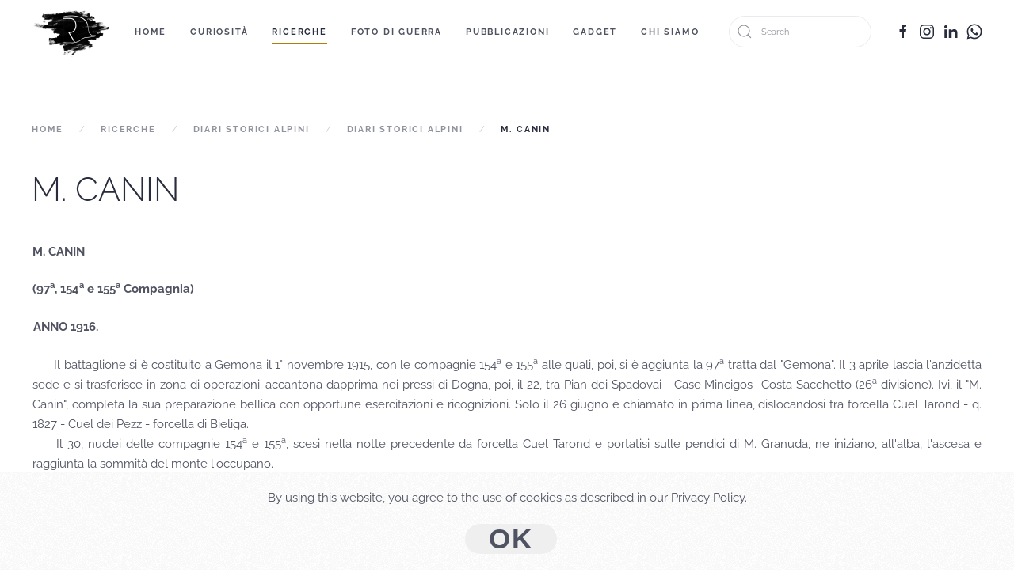

--- FILE ---
content_type: text/html; charset=utf-8
request_url: https://riccardoravizza.com/index.php/ricerche/diari-storici-di-brigata-3/34-diari-storici-di-brigata-2/690-m-canin
body_size: 10600
content:
<!DOCTYPE html>
<html lang="en-gb" dir="ltr" vocab="http://schema.org/">
    <head>
  <!-- Hotjar Tracking Code for https://www.riccardoravizza.com/ -->
<script>
    (function(h,o,t,j,a,r){
        h.hj=h.hj||function(){(h.hj.q=h.hj.q||[]).push(arguments)};
        h._hjSettings={hjid:3198127,hjsv:6};
        a=o.getElementsByTagName('head')[0];
        r=o.createElement('script');r.async=1;
        r.src=t+h._hjSettings.hjid+j+h._hjSettings.hjsv;
        a.appendChild(r);
    })(window,document,'https://static.hotjar.com/c/hotjar-','.js?sv=');
</script>
        <meta http-equiv="X-UA-Compatible" content="IE=edge">
        <meta name="viewport" content="width=device-width, initial-scale=1">
        <link rel="shortcut icon" href="/images/logocentralecompresso.png">
        <link rel="apple-touch-icon" href="/images/logocentralecompresso.png">
        <meta charset="utf-8" />
	<base href="https://riccardoravizza.com/index.php/ricerche/diari-storici-di-brigata-3/34-diari-storici-di-brigata-2/690-m-canin" />
	<meta name="og:title" content="M. CANIN" />
	<meta name="og:type" content="article" />
	<meta name="og:url" content="https://riccardoravizza.com/index.php/ricerche/diari-storici-di-brigata-3/34-diari-storici-di-brigata-2/690-m-canin" />
	<meta name="og:site_name" content="Riccardo" />
	<meta name="og:description" content="Sito Riccardo" />
	<meta name="author" content="Riccardo Ravizza" />
	<meta name="description" content="Sito Riccardo" />
	<meta name="generator" content="Joomla! - Open Source Content Management" />
	<title>M. CANIN</title>
	<link href="https://riccardoravizza.com/index.php/component/search/?Itemid=206&amp;catid=34&amp;id=690&amp;format=opensearch" rel="search" title="Search Riccardo" type="application/opensearchdescription+xml" />
	<link href="https://riccardoravizza.com/plugins/system/fmalertcookies/assets/css/bootstrap.min.css" rel="stylesheet" />
	<link href="https://riccardoravizza.com/plugins/system/fmalertcookies/assets/css/custom.css" rel="stylesheet" />
	<link href="/templates/yootheme/css/theme.9.css?1731742795" rel="stylesheet" />
	<link href="/templates/yootheme/css/theme.update.css?2.2.2" rel="stylesheet" />
	<script src="/media/jui/js/jquery.min.js"></script>
	<script src="/templates/yootheme/vendor/yootheme/theme-analytics/app/analytics.min.js?2.2.2" defer></script>
	<script src="/templates/yootheme/vendor/yootheme/theme-cookie/app/cookie.min.js?2.2.2" defer></script>
	<script src="/templates/yootheme/vendor/assets/uikit/dist/js/uikit.min.js?2.2.2"></script>
	<script src="/templates/yootheme/vendor/assets/uikit/dist/js/uikit-icons-fjord.min.js?2.2.2"></script>
	<script src="/templates/yootheme/js/theme.js?2.2.2"></script>
	<script>
document.addEventListener('DOMContentLoaded', function() {
            Array.prototype.slice.call(document.querySelectorAll('a span[id^="cloak"]')).forEach(function(span) {
                span.innerText = span.textContent;
            });
        });
	</script>
	<script><meta name="facebook-domain-verification" content="8di4uo1cun5qhwkkhjzn69mspwkr9b" /></script>
	<script>var $theme = {"google_analytics":"UA-62136027-1","google_analytics_anonymize":"","cookie":{"mode":"notification","template":"<div class=\"uk-section uk-section-xsmall uk-section-muted uk-position-bottom uk-position-fixed uk-position-z-index\">\n        <div class=\"uk-container uk-container-expand uk-text-center\">\n\n            <p>By using this website, you agree to the use of cookies as described in our Privacy Policy.<\/p>\n                            <button type=\"button\" class=\"js-accept uk-button uk-button- uk-margin-small-left\" data-uk-toggle=\"target: !.uk-section; animation: true\">Ok<\/button>\n            \n            \n        <\/div>\n    <\/div>","position":"bottom"}};</script>
	<!-- Facebook Pixel : Eorisis Design & Development -->
	<script>
		!function(f,b,e,v,n,t,s)
		{if(f.fbq)return;n=f.fbq=function(){n.callMethod?
		n.callMethod.apply(n,arguments):n.queue.push(arguments)};
		if(!f._fbq)f._fbq=n;n.push=n;n.loaded=!0;n.version='2.0';
		n.queue=[];t=b.createElement(e);t.async=!0;
		t.src=v;s=b.getElementsByTagName(e)[0];
		s.parentNode.insertBefore(t,s)}(window,document,'script',
		'https://connect.facebook.net/en_US/fbevents.js');
		fbq('init', '!function(f,b,e,v,n,t,s)   {if(f.fbq)return;n=f.fbq=function(){n.callMethod?   n.callMethod.apply(n,arguments):n.queue.push(arguments)};   if(!f._fbq)f._fbq=n;n.push=n;n.loaded=!0;n.version=2.0;   n.queue=[];t=b.createElement(e);t.async=!0;   t.src=v;s=b.getElementsByTagName(e)[0];   s.parentNode.insertBefore(t,s)}(window, document,script,   https://connect.facebook.net/en_US/fbevents.js);   fbq(init, 705744927033578);   fbq(track, PageView);', {}, {agent: 'eorisis'});
		fbq('track', 'PageView');
	</script>
	<!-- /Facebook Pixel : Eorisis Design & Development -->

    
<script type="text/javascript">
var show_popup=0;
jQuery(document).bind("contextmenu", function(e) { if (show_popup==0) e.preventDefault(); else {e.preventDefault();jQuery('#openModal').css('opacity','1');jQuery('#openModal').css('pointer-events','auto');} });
jQuery(document).ready(function() {
    jQuery(document).on("click","#close",function() {
        jQuery('#openModal').css('opacity','0');
        jQuery('#openModal').css('pointer-events','none');
    });
});
</script><style type="text/css">
	.modalDialog {
	position: fixed;
	font-family: Arial, Helvetica, sans-serif;
	top: 0;
	right: 0;
	bottom: 0;
	left: 0;
	background: rgba(0,0,0,0.8);
	z-index: 99999;
	opacity:0;
	-webkit-transition: opacity 400ms ease-in;
	-moz-transition: opacity 400ms ease-in;
	transition: opacity 400ms ease-in;
pointer-events: none;
}

.modalDialog:target {
	opacity:1;
	pointer-events: auto;
}

.modalDialog > div {
	width: 400px;
	position: relative;
	margin: 10% auto;
	padding: 5px 20px 13px 20px;
	border-radius: 10px;
	background: #fff;
	background: -moz-linear-gradient(#fff, #999);
	background: -webkit-linear-gradient(#fff, #999);
	background: -o-linear-gradient(#fff, #999);
}

.close {
	background: #606061;
	color: #FFFFFF;
	line-height: 25px;
	position: absolute;
	right: -12px;
	text-align: center;
	top: -10px;
	width: 24px;
	text-decoration: none;
	font-weight: bold;
	-webkit-border-radius: 12px;
	-moz-border-radius: 12px;
	border-radius: 12px;
	-moz-box-shadow: 1px 1px 3px #000;
	-webkit-box-shadow: 1px 1px 3px #000;
	box-shadow: 1px 1px 3px #000;
}

.close:hover { background: #00d9ff; }
</style>

<script type="text/javascript">
	function disableSelection(target){
	if (typeof target.onselectstart!="undefined") // IE
		target.onselectstart=function(){return false}
	else if (typeof target.style.MozUserSelect!="undefined") // Firefox
		target.style.MozUserSelect="none"
	else // Opera etc
		target.onmousedown=function(){return false}
	target.style.cursor = "default"
	}
</script>

<script type="text/javascript">
		window.addEvent('domready', function() {
			document.body.oncopy = function() {
				return false;
			}
		});
</script>
<meta http-equiv="imagetoolbar" content="no">
</head>
    <body class="">

        
        
        <div class="tm-page">

                        
<div class="tm-header-mobile uk-hidden@m">


    <div class="uk-navbar-container">
        <nav uk-navbar>

                        <div class="uk-navbar-left">

                
                                <a ondragstart="return false;" class="uk-navbar-toggle" href="#tm-mobile" uk-toggle>
                    <div uk-navbar-toggle-icon></div>
                                    </a>
                
                
            </div>
            
                        <div class="uk-navbar-center">
                
<a ondragstart="return false;" href="https://riccardoravizza.com" class="uk-navbar-item uk-logo">
    <img ondragstart="return false;" alt src="/templates/yootheme/cache/logocentralecompresso-38c553c9.png" srcset="/templates/yootheme/cache/logocentralecompresso-38c553c9.png 100w, /templates/yootheme/cache/logocentralecompresso-95e1c99f.png 200w" sizes="(min-width: 100px) 100px" data-width="100" data-height="63"></a>

                            </div>
            
            
        </nav>
    </div>

    

<div id="tm-mobile" uk-offcanvas mode="slide" overlay>
    <div class="uk-offcanvas-bar">

        <button class="uk-offcanvas-close" type="button" uk-close></button>

        
            
<div class="uk-child-width-1-1" uk-grid>    <div>
<div class="uk-panel" id="module-menu-mobile">

    
    
<ul class="uk-nav uk-nav-default">
    
	<li><a ondragstart="return false;" href="/index.php">Home</a></li>
	<li class="uk-parent"><a ondragstart="return false;" href="/index.php/articoli">Curiosità</a>
	<ul class="uk-nav-sub">

		<li><a ondragstart="return false;" href="/index.php/articoli/news">News</a></li>
		<li><a ondragstart="return false;" href="/index.php/articoli/risorgimento">Risorgimento</a></li>
		<li><a ondragstart="return false;" href="/index.php/articoli/prima-guerra-mondiale">Prima Guerra Mondiale</a></li>
		<li><a ondragstart="return false;" href="/index.php/articoli/guerre-coloniali">Guerre Coloniali</a></li>
		<li><a ondragstart="return false;" href="/index.php/articoli/seconda-guerra-mondiale">Seconda Guerra Mondiale</a></li>
		<li><a ondragstart="return false;" href="/index.php/articoli/serate-culturali">Serate Culturali</a></li></ul></li>
	<li class="uk-active uk-parent"><a ondragstart="return false;" href="/index.php/ricerche">Ricerche</a>
	<ul class="uk-nav-sub">

		<li><a ondragstart="return false;" href="/index.php/ricerche/storie">Storie</a></li>
		<li class="uk-parent"><a ondragstart="return false;" href="/index.php/ricerche/lettere">Lettere dal Fronte</a>
		<ul>

			<li><a ondragstart="return false;" href="/index.php/ricerche/lettere/caduti">Caduti</a></li>
			<li><a ondragstart="return false;" href="/index.php/ricerche/lettere/decorati">Decorati</a></li>
			<li><a ondragstart="return false;" href="/index.php/ricerche/lettere/prigionieri">Prigionieri</a></li>
			<li><a ondragstart="return false;" href="/index.php/ricerche/lettere/altri-fronti">Altri fronti</a></li>
			<li><a ondragstart="return false;" href="/index.php/ricerche/lettere/testi">Testi</a></li>
			<li><a ondragstart="return false;" href="/index.php/ricerche/lettere/alpini">Alpini</a></li>
			<li><a ondragstart="return false;" href="/index.php/ricerche/lettere/reparti-d-assalto">Reparti d'Assalto</a></li></ul></li>
		<li><a ondragstart="return false;" href="/index.php/ricerche/diari-storici-di-brigata">Diari Storici di Brigata </a></li>
		<li class="uk-active"><a ondragstart="return false;" href="/index.php/ricerche/diari-storici-di-brigata-3">Diari Storici Alpini</a></li></ul></li>
	<li><a ondragstart="return false;" href="/index.php/foto-di-guerra">Foto di Guerra</a></li>
	<li class="uk-parent"><a ondragstart="return false;" href="/index.php/pubblicazioni">Pubblicazioni</a>
	<ul class="uk-nav-sub">

		<li><a ondragstart="return false;" href="/index.php/pubblicazioni/libri-grande-guerra">Grande Guerra</a></li>
		<li><a ondragstart="return false;" href="/index.php/pubblicazioni/libri-seconda-guerra">Seconda Guerra Mondiale</a></li>
		<li><a ondragstart="return false;" href="/index.php/pubblicazioni/libri-medicina">Storia della Medicina</a></li>
		<li><a ondragstart="return false;" href="/index.php/pubblicazioni/libri-archeologia">Archeologia di Guerra</a></li>
		<li><a ondragstart="return false;" href="/index.php/pubblicazioni/diari-di-guerra-libri">Diari di Guerra</a></li>
		<li><a ondragstart="return false;" href="/index.php/pubblicazioni/800">'800</a></li></ul></li>
	<li><a ondragstart="return false;" href="/index.php/t-shirt">Gadget</a></li>
	<li><a ondragstart="return false;" href="/index.php/contatti">Chi siamo</a></li></ul>

</div>
</div>    <div>
<div class="uk-panel" id="module-tm-2">

    
    

    <form id="search-tm-2" action="/index.php/ricerche/diari-storici-di-brigata-3" method="post" role="search" class="uk-search uk-search-default">
<span uk-search-icon></span>
<input name="searchword" placeholder="Search" type="search" class="uk-search-input">
<input type="hidden" name="task" value="search">
<input type="hidden" name="option" value="com_search">
<input type="hidden" name="Itemid" value="206">
</form>






</div>
</div></div>

            
    </div>
</div>

</div>


<div class="tm-header uk-visible@m" uk-header>



        <div uk-sticky media="@m" show-on-up animation="uk-animation-slide-top" cls-active="uk-navbar-sticky" sel-target=".uk-navbar-container">
    
        <div class="uk-navbar-container">

            <div class="uk-container">
                <nav class="uk-navbar" uk-navbar="{&quot;align&quot;:&quot;center&quot;,&quot;boundary&quot;:&quot;!.uk-navbar-container&quot;}">

                                        <div class="uk-navbar-left">

                                                    
<a ondragstart="return false;" href="https://riccardoravizza.com" class="uk-navbar-item uk-logo">
    <img ondragstart="return false;" alt src="/templates/yootheme/cache/logocentralecompresso-38c553c9.png" srcset="/templates/yootheme/cache/logocentralecompresso-38c553c9.png 100w, /templates/yootheme/cache/logocentralecompresso-95e1c99f.png 200w" sizes="(min-width: 100px) 100px" data-width="100" data-height="63"><img ondragstart="return false;" class="uk-logo-inverse" alt src="/templates/yootheme/cache/logocentralecompresso-38c553c9.png" srcset="/templates/yootheme/cache/logocentralecompresso-38c553c9.png 100w, /templates/yootheme/cache/logocentralecompresso-95e1c99f.png 200w" sizes="(min-width: 100px) 100px" data-width="100" data-height="63"></a>

                                                    
                                                    
<ul class="uk-navbar-nav">
    
	<li><a ondragstart="return false;" href="/index.php">Home</a></li>
	<li class="uk-parent"><a ondragstart="return false;" href="/index.php/articoli">Curiosità</a>
	<div class="uk-navbar-dropdown"><div class="uk-navbar-dropdown-grid uk-child-width-1-1" uk-grid><div><ul class="uk-nav uk-navbar-dropdown-nav">

		<li><a ondragstart="return false;" href="/index.php/articoli/news">News</a></li>
		<li><a ondragstart="return false;" href="/index.php/articoli/risorgimento">Risorgimento</a></li>
		<li><a ondragstart="return false;" href="/index.php/articoli/prima-guerra-mondiale">Prima Guerra Mondiale</a></li>
		<li><a ondragstart="return false;" href="/index.php/articoli/guerre-coloniali">Guerre Coloniali</a></li>
		<li><a ondragstart="return false;" href="/index.php/articoli/seconda-guerra-mondiale">Seconda Guerra Mondiale</a></li>
		<li><a ondragstart="return false;" href="/index.php/articoli/serate-culturali">Serate Culturali</a></li></ul></div></div></div></li>
	<li class="uk-active uk-parent"><a ondragstart="return false;" href="/index.php/ricerche">Ricerche</a>
	<div class="uk-navbar-dropdown"><div class="uk-navbar-dropdown-grid uk-child-width-1-1" uk-grid><div><ul class="uk-nav uk-navbar-dropdown-nav">

		<li><a ondragstart="return false;" href="/index.php/ricerche/storie">Storie</a></li>
		<li class="uk-parent"><a ondragstart="return false;" href="/index.php/ricerche/lettere">Lettere dal Fronte</a>
		<ul class="uk-nav-sub">

			<li><a ondragstart="return false;" href="/index.php/ricerche/lettere/caduti">Caduti</a></li>
			<li><a ondragstart="return false;" href="/index.php/ricerche/lettere/decorati">Decorati</a></li>
			<li><a ondragstart="return false;" href="/index.php/ricerche/lettere/prigionieri">Prigionieri</a></li>
			<li><a ondragstart="return false;" href="/index.php/ricerche/lettere/altri-fronti">Altri fronti</a></li>
			<li><a ondragstart="return false;" href="/index.php/ricerche/lettere/testi">Testi</a></li>
			<li><a ondragstart="return false;" href="/index.php/ricerche/lettere/alpini">Alpini</a></li>
			<li><a ondragstart="return false;" href="/index.php/ricerche/lettere/reparti-d-assalto">Reparti d'Assalto</a></li></ul></li>
		<li><a ondragstart="return false;" href="/index.php/ricerche/diari-storici-di-brigata">Diari Storici di Brigata </a></li>
		<li class="uk-active"><a ondragstart="return false;" href="/index.php/ricerche/diari-storici-di-brigata-3">Diari Storici Alpini</a></li></ul></div></div></div></li>
	<li><a ondragstart="return false;" href="/index.php/foto-di-guerra">Foto di Guerra</a></li>
	<li class="uk-parent"><a ondragstart="return false;" href="/index.php/pubblicazioni">Pubblicazioni</a>
	<div class="uk-navbar-dropdown"><div class="uk-navbar-dropdown-grid uk-child-width-1-1" uk-grid><div><ul class="uk-nav uk-navbar-dropdown-nav">

		<li><a ondragstart="return false;" href="/index.php/pubblicazioni/libri-grande-guerra">Grande Guerra</a></li>
		<li><a ondragstart="return false;" href="/index.php/pubblicazioni/libri-seconda-guerra">Seconda Guerra Mondiale</a></li>
		<li><a ondragstart="return false;" href="/index.php/pubblicazioni/libri-medicina">Storia della Medicina</a></li>
		<li><a ondragstart="return false;" href="/index.php/pubblicazioni/libri-archeologia">Archeologia di Guerra</a></li>
		<li><a ondragstart="return false;" href="/index.php/pubblicazioni/diari-di-guerra-libri">Diari di Guerra</a></li>
		<li><a ondragstart="return false;" href="/index.php/pubblicazioni/800">'800</a></li></ul></div></div></div></li>
	<li><a ondragstart="return false;" href="/index.php/t-shirt">Gadget</a></li>
	<li><a ondragstart="return false;" href="/index.php/contatti">Chi siamo</a></li></ul>

                        
                    </div>
                    
                    
                                        <div class="uk-navbar-right">

                        
                        
<div class="uk-navbar-item" id="module-tm-1">

    
    

    <form id="search-tm-1" action="/index.php/ricerche/diari-storici-di-brigata-3" method="post" role="search" class="uk-search uk-search-default">
<span uk-search-icon></span>
<input name="searchword" placeholder="Search" type="search" class="uk-search-input">
<input type="hidden" name="task" value="search">
<input type="hidden" name="option" value="com_search">
<input type="hidden" name="Itemid" value="206">
</form>






</div>

<div class="uk-navbar-item" id="module-tm-3">

    
    
<div class="uk-margin-remove-last-child custom" >
    <ul class="uk-flex-inline uk-flex-middle uk-flex-nowrap uk-grid-small" uk-grid>
                    <li>
                <a ondragstart="return false;" href="https://www.facebook.com/pg/RavizzaRiccardo/reviews/?ref=page_internal" class="uk-icon-link" target="_blank"  uk-icon="{&quot;icon&quot;:&quot;facebook&quot;}"></a>
            </li>
                    <li>
                <a ondragstart="return false;" href="https://www.instagram.com/riccardo.ravizza/" class="uk-icon-link" target="_blank"  uk-icon="{&quot;icon&quot;:&quot;instagram&quot;}"></a>
            </li>
                    <li>
                <a ondragstart="return false;" href="https://www.linkedin.com/in/riccardo-ravizza/" class="uk-icon-link" target="_blank"  uk-icon="{&quot;icon&quot;:&quot;linkedin&quot;}"></a>
            </li>
                    <li>
                <a ondragstart="return false;" href="https://api.whatsapp.com/send?phone=393926997432" class="uk-icon-link" target="_blank"  uk-icon="{&quot;icon&quot;:&quot;whatsapp&quot;}"></a>
            </li>
            </ul>
</div>

</div>


                    </div>
                    
                </nav>
            </div>

        </div>

        </div>
    





</div>
            
            

            
            <div id="tm-main"  class="tm-main uk-section uk-section-default" uk-height-viewport="expand: true">
                <div class="uk-container">

                    
                                                            <div class="uk-margin-medium-bottom">
    <ul class="uk-breadcrumb">
        
                            <li><a ondragstart="return false;" href="/index.php">Home</a></li>
            
        
                            <li><a ondragstart="return false;" href="/index.php/ricerche">Ricerche</a></li>
            
        
                            <li><a ondragstart="return false;" href="/index.php/ricerche/diari-storici-di-brigata-3">Diari Storici Alpini</a></li>
            
        
                            <li><a ondragstart="return false;" href="/index.php/ricerche/diari-storici-di-brigata-3/34-diari-storici-di-brigata-2">Diari Storici Alpini</a></li>
            
        
                            <li><span>M. CANIN</span></li>
            
            </ul>
</div>
                            
            
            <div id="system-message-container" data-messages="[]">
</div>

            
<article id="article-690" class="uk-article" data-permalink="https://riccardoravizza.com/index.php/ricerche/diari-storici-di-brigata-3/34-diari-storici-di-brigata-2/690-m-canin" typeof="Article">

    <meta property="name" content="M. CANIN">
    <meta property="author" typeof="Person" content="Riccardo Ravizza">
    <meta property="dateModified" content="2024-02-24T11:35:02+00:00">
    <meta property="datePublished" content="2024-02-22T17:37:15+00:00">
    <meta class="uk-margin-remove-adjacent" property="articleSection" content="Diari Storici Alpini">

    
    
                        
                    <h1 property="headline" class="uk-margin-large-top uk-margin-remove-bottom uk-article-title">
                M. CANIN            </h1>
        
        
        
        
        
                <div  class="uk-margin-medium-top" property="text">

            
                            
 
<table style="font-weight: 400;" width="100%">
<tbody>
<tr>
<td style="text-align: justify;">
<p><strong>M. CANIN</strong></p>
</td>
</tr>
<tr>
<td style="text-align: justify;">
<p><strong>(97<sup>a</sup>, 154<sup>a</sup> e 155<sup>a</sup> Compagnia)</strong></p>
</td>
</tr>
<tr>
<td style="text-align: justify;">
<table width="100%">
<tbody>
<tr>
<td>
<p><strong>ANNO 1916.</strong></p>
</td>
</tr>
</tbody>
</table>
</td>
</tr>
<tr>
<td style="text-align: justify;">
<p><em>     </em> Il battaglione si è costituito a Gemona il 1° novembre 1915, con le compagnie 154<sup>a</sup> e 155<sup>a</sup> alle quali, poi, si è aggiunta la 97<sup>a</sup> tratta dal "Gemona". Il 3 aprile lascia l'anzidetta sede e si trasferisce in zona di operazioni; accantona dapprima nei pressi di Dogna, poi, il 22, tra Pian dei Spadovai - Case Mincigos -Costa Sacchetto (26<sup>a</sup> divisione). Ivi, il "M. Canin", completa la sua preparazione bellica con opportune esercitazioni e ricognizioni. Solo il 26 giugno è chiamato in prima linea, dislocandosi tra forcella Cuel Tarond - q. 1827 - Cuel dei Pezz - forcella di Bieliga.<br />     Il 30, nuclei delle compagnie 154<sup>a</sup> e 155<sup>a</sup>, scesi nella notte precedente da forcella Cuel Tarond e portatisi sulle pendici di M. Granuda, ne iniziano, all'alba, l'ascesa e raggiunta la sommità del monte l'occupano.<br />     Alla metà di luglio, un nuovo compito viene affidato al "M. Canin", concorrere, cioè, all'attacco dello Schwarzemberg.<br />     Il 16, infatti, mentre le compagnie 154<sup>a</sup> e 155<sup>a</sup>, portatesi nel bosco di M. Granuda, svolgono azione dimostrativa contro i trinceramenti austriaci do Lusnitzer, la 97<sup>a</sup> e la 69<sup>a</sup> del "Gemona" mirano all'obiettivo principale.<br />     Gli attacchi, rinnovatisi per due giorni consecutivi, sono ostacolati dalla natura del terreno, dalle difese e dalla viva reazione nemica.<br />     Nella notte sul 19, la 97<sup>a</sup>, che era riuscita a conquistare elementi di trincea a q. 1952, si prodiga in ulteriori tentativi, ma, di seguito, è necessario farla ripiegare sulle posizioni di partenza.<br />     Durante i mesi successivi, sul tratto di fronte occupato dal battaglione, non si svolgono azioni di particolare importanza; l'attività dei riparti è rivolta alla sistemazione difensiva della linea.</p>
</td>
</tr>
<tr>
<td style="text-align: justify;">
<table width="100%">
<tbody>
<tr>
<td>
<p><strong>ANNO 1917.</strong></p>
</td>
</tr>
</tbody>
</table>
</td>
</tr>
<tr>
<td style="text-align: justify;">
<p>      Il 18 febbraio, il "M. Canin" cede a riparti bersaglieri le posizioni per trasferirsi in val Fella; nei giorni dal 21 al 23 sostituisce il "Mondovì" a M. Piccolo ed a M. Poccet.<br />     Sulla nuova fronte vengono iniziati importanti lavori; degna di nota è la costruzione di una via d'accesso che permetterà, più tardi, l'occupazione del Koran Wiese, sperone che dal M. Poccet si protende fino in val Fella. Il 1° luglio, infatti, la 97<sup>a</sup> compagnia e la 1<sup>a</sup> sezione mitragliatrici del battaglione vi si affermano saldamente e mantengono il terreno conquistato, malgrado le offese avversarie.<br />     Nella seconda metà dello stesso mese, la 154<sup>a</sup> riesce ad impadronirsi di uno sperone che da M. Piccolo scende al piano di Lusora.<br />     A difesa delle anzidette posizioni, il "M. Canin" resta fino al 25 ottobre, nel qual giorno, in conseguenza dell'offensiva austro - tedesca, inizia il ripiegamento; prima a muovere è la 155<sup>a</sup> compagnia.<br />     Da Dogna essa viene trasportata, a mezzo autocarri, a S. Anna di Carnizza, in valle Uccea, e passata a far parte del "gruppo Alliney", tenta di procedere verso la conca di Plezzo, ma, poichè M. Guarda è già stato occupato dagli Austriaci, essa ripiega su Prato di Resia ove sono già schierate le altre compagnie.<br />     Il battaglione, che con altre truppe è alla dipendenza dell'anzidetto gruppo, ha ordine di sistemarsi a difesa nei pressi di S. Giorgio di Resia.<br />     Nella notte sul 28, il nemico attacca le posizioni tenute dalla 155<sup>a</sup>, ma viene nettamente respinto.<br />     Ultimato il ripiegamento delle truppe provenienti dalle valli Fella, Dogna e Raccolana, il "M. Canin", sotto la continua presisone avversaria, retrocede verso Resiutta.<br />     Nella notte sosta sul costone che da M. Staulizze scende in fondo valle e all'indomani, protetto da nuclei di copertura, muove verso Stazione per la Carnia, Tolmezzo, Cavazzo e Mena. Ricevuto ordine di dirigersi a Trasaghis, il 31 è nuovamente in marcia; occupa con la 155<sup>a</sup> il costone dominante il ponte di Braulins e con le altre due i costoni che da M. Broili scendono verso Trasaghis.<br />     Occupato Osoppo, nella notte sul 1° novembre, il nemico prosegue nella sua avanzata, forzata la linea al ponte di Cornino e passato sulla riva opposta del Tagliamento, costringe il battaglione a ripiegare ancora verso Alesso.<br />     La 155<sup>a</sup> compagnia, intanto, passata alla 63<sup>a</sup> divisione, raggiunge S. Francesco, mentre il resto del battaglione si dirige a Pielungo. Ivi giunto, trova il paese già occupato dall'avversario, che, dopo aspro combattimento, è costretto a retrocedere. Oltrepassata tale località, il "M. Canin", attaccato da forze superiori e completamente accerchiato, inutilmente cerca di aprirsi una via, solo pochi riescono a sfuggire, mentre la maggior parte viene sopraffatta.<br />     La 155<sup>a</sup>, intanto, giunta a S. Francesco procede per Tramonti, quindi per forcella Clautana e riprende, poscia, la marcia verso Claut; impegnatasi per difendere l'alta val Cellina, assolve bene il suo mandato e continuando il ripiegamento per Belluno, Feltre, Fonzaso e Cismon, giunge a S. Pietro in Gu, quindi a Bolzano Vicentino. Il 18 novembre il "M. Canin" viene disciolto ed i suoi elementi passano al "Tolmezzo".</p>
</td>
</tr>
<tr>
<td style="text-align: justify;">
<table width="100%">
<tbody>
<tr>
<td>
<p><strong>RICOMPENSE.</strong></p>
</td>
</tr>
</tbody>
</table>
</td>
</tr>
<tr>
<td style="text-align: justify;">
<table width="100%">
<tbody>
<tr>
<td>
<table>
<tbody>
<tr>
<td>
<p><strong>MEDAGLIA D'ARGENTO.</strong></p>
</td>
</tr>
</tbody>
</table>
</td>
</tr>
<tr>
<td>
<p><em>     </em> “Per il fulgido valore e la granitica tenacia dimostrata in circostanze difficili, su cime impervie ed in mezzo ad inenarrabili sacrifici, dai battaglioni Fella, Gemona e <em>Canin</em> riaffermanti ognora le virtù guerriere della forte gente friulana. (Carnia, 24 maggio 1915; 6 novembre 1917)".</p>
<p><em>(Boll. Uff., anno 1922, disp. 68).</em></p>
</td>
</tr>
</tbody>
</table>
</td>
</tr>
<tr>
<td style="text-align: justify;"> </td>
</tr>
<tr>
<td style="text-align: justify;">
<table width="100%">
<tbody>
<tr>
<td colspan="5"><strong>UFFICIALI MORTI IN COMBATTIMENTO, IN SEGUITO A FERITE O IN PRIGIONIA (*).</strong></td>
</tr>
<tr>
<td>N°</td>
<td>Grado</td>
<td>Cognome e Nome</td>
<td>Luogo di nascita</td>
<td>Luogo e data di morte</td>
</tr>
<tr>
<td>1</td>
<td>Tenente</td>
<td>Chinali Arrigo</td>
<td>Milano</td>
<td>Pielungo 05-11-1917</td>
</tr>
<tr>
<td>2</td>
<td>S. Ten.</td>
<td>Grill Giovanni Stefano</td>
<td>Pralj (Torino)</td>
<td>Pielungo 05-11-1917</td>
</tr>
<tr>
<td>3</td>
<td>Id.</td>
<td>Missoni Antonio</td>
<td>Loggio</td>
<td>Schwarzemberg 18-07-1916</td>
</tr>
<tr>
<td>4</td>
<td>Aspir.</td>
<td>Mannone Giuseppe</td>
<td>Trapani</td>
<td>M. Poccet 14-04-1916</td>
</tr>
<tr>
<td>5</td>
<td>Id.</td>
<td>Perego Alessandro</td>
<td>Vimercate</td>
<td>Pielungo 05-11-1917</td>
</tr>
<tr>
<td colspan="5">
<p><strong>Ufficiali morti per malattia.</strong></p>
</td>
</tr>
<tr>
<td>1</td>
<td>Capitano</td>
<td>Ricci Carlo</td>
<td>Venezia</td>
<td>In prigionia 02-11-1918</td>
</tr>
</tbody>
</table>
</td>
</tr>
<tr>
<td style="text-align: justify;">(*) Gli ufficiali contrassegnati con asterisco non figurano numericamente nella colonna dei morti del riepilogo delle perdite, essendo la morte avvenuta in prigionia, o in ospedali territoriali, o durante i turni di riposo del battaglione.</td>
</tr>
<tr>
<td style="text-align: justify;"><br />
<table width="100%">
<tbody>
<tr>
<td>
<p><strong>MILITARI DECORATI CON MEDAGLIA D’ARGENTO E DI BRONZO AL VALOR MILITARE.</strong></p>
</td>
</tr>
</tbody>
</table>
</td>
</tr>
<tr>
<td style="text-align: justify;">
<table>
<tbody>
<tr>
<td><strong>MEDAGLIA D’ARGENTO.</strong></td>
</tr>
</tbody>
</table>
<p> <em><strong>Ufficiali, n. 5 — Truppa, n. 3.</strong></em><em> </em></p>
<table>
<tbody>
<tr>
<td><strong>MEDAGLIA DI BRONZO.</strong></td>
</tr>
</tbody>
</table>
<p><em><strong> Ufficiali e militari di truppa, n. 12.</strong></em></p>
</td>
</tr>
<tr>
<td style="text-align: justify;"> </td>
</tr>
<tr>
<td style="text-align: justify;">
<table width="100%">
<tbody>
<tr>
<td colspan="5">
<p><strong>UFFICIALI SUPERIORI E CAPITANI COMANDANTI DI BATTAGLIONE</strong></p>
</td>
</tr>
<tr>
<td>Grado</td>
<td>Casato e Nome</td>
<td>Data di assunzione</td>
<td>Data di Cessazione</td>
<td>Annotazioni</td>
</tr>
<tr>
<td>Ten. Col.</td>
<td>Fantoni Giulio</td>
<td>01/11/15</td>
<td>30/08/17</td>
<td> </td>
</tr>
<tr>
<td>Capitano</td>
<td>Croce Giovanni</td>
<td>31/08/17</td>
<td>23/09/17</td>
<td> </td>
</tr>
<tr>
<td>Maggiore</td>
<td>Nerchiali Oscar</td>
<td>24/09/17</td>
<td>07/11/17</td>
<td>Prigioniero.</td>
</tr>
</tbody>
</table>
</td>
</tr>
<tr>
<td style="text-align: justify;">
<table width="100%">
<tbody>
<tr>
<td>
<p><em>SERVIZI PRESTATI IN LINEA ED IN ZONA DI RIPOSO</em></p>
</td>
</tr>
</tbody>
</table>
</td>
</tr>
<tr>
<td style="text-align: justify;">
<table width="100%">
<tbody>
<tr>
<td width="50%">
<p><strong>Permanenza in linea</strong></p>
</td>
<td><strong>Permanenza in zona di riposo, lavori, trasferimenti, ecc.</strong></td>
</tr>
<tr>
<td>
<table width="100%">
<tbody>
<tr>
<td>
<p><em> <strong>Anno 1916</strong></em></p>
</td>
</tr>
</tbody>
</table>
<p><em>Dal 26 giugno al </em><em>31 dicembre (Zona Carnia: Forcella Cuel Tarond - Cuel dei Pezz - Forcella di Bieliga).</em></p>
<p> </p>
<table width="100%">
<tbody>
<tr>
<td>
<p><em> <strong>Anno 1917</strong></em></p>
</td>
</tr>
</tbody>
</table>
<p><em>Dal 1° gennaio al 17 febbraio (Zona Carnia: Forcella Cuel Tarond - Cuel dei Pezz - Forcella di Bieliga).</em></p>
<p><em>Dal 21 febbraio al 18 </em><em>nov</em><em>embre (Settore val Fella: Casera Poccet - M. Piccolo - M. Poccet - La Veneziana. Offensiva austro - tedesca - Operazioni di ripiegamento: Dogna - S. Anna di Carnizza - Prato di Resta - S. Giorgio di Resia - Alesso - Pielungo - Trasaghis - S. Francesco - Tramonti - Forcella Clautana - Claut - Belluno - Feltre - Fonzaso - Cismon - S. Pietro in Gù - Bolzano Vicentino).</em></p>
</td>
<td>
<table width="100%">
<tbody>
<tr>
<td>
<p><em> <strong>Anno 1916</strong></em></p>
</td>
</tr>
</tbody>
</table>
<p><em>Dal 3 aprile al 1° giugno (Gemona. Trasferimento a Dogna - Pian del Spadovai - Case Mincigos - Costa Sacchetto).</em><br /><br /></p>
<table width="100%">
<tbody>
<tr>
<td>
<p><em> <strong>Anno 1917</strong></em></p>
</td>
</tr>
</tbody>
</table>
<p><em>Dal 18 al 20 febbraio (Dogna).</em> </p>
</td>
</tr>
</tbody>
</table>
</td>
</tr>
<tr>
<td style="text-align: justify;">
<table>
<tbody>
<tr>
<td rowspan="3"> </td>
<td colspan="4"><strong>RIEPILOGO</strong></td>
</tr>
<tr>
<td colspan="2"><strong>Linea</strong></td>
<td colspan="2"><strong>Riposo</strong></td>
</tr>
<tr>
<td><strong>Mesi</strong></td>
<td><strong>Giorni</strong></td>
<td><strong>Mesi</strong></td>
<td><strong>Giorni</strong></td>
</tr>
<tr>
<td>Anno 1916</td>
<td>
<p>6</p>
</td>
<td>
<p>5</p>
</td>
<td>
<p>2</p>
</td>
<td>
<p>23</p>
</td>
</tr>
<tr>
<td>Anno 1917</td>
<td>
<p>10</p>
</td>
<td>
<p>15</p>
</td>
<td>
<p>/</p>
</td>
<td>
<p>3</p>
</td>
</tr>
<tr>
<td><strong>TOTALI</strong></td>
<td colspan="2"><strong>Mesi 16 e giorni 20</strong></td>
<td colspan="2"><strong>Mesi 2 e giorni 26</strong></td>
</tr>
</tbody>
</table>
</td>
</tr>
<tr>
<td style="text-align: justify;"> </td>
</tr>
<tr>
<td style="text-align: justify;">
<table width="100%">
<tbody>
<tr>
<td colspan="13"><strong>RIEPILOGO DELLE PERDITE</strong></td>
</tr>
<tr>
<td rowspan="3"><strong>LOCALITA' E DATA</strong></td>
<td colspan="6"><strong>BATTAGLIONE</strong></td>
</tr>
<tr>
<td colspan="3"><strong>Ufficiali</strong></td>
<td colspan="3"><strong>Truppa</strong></td>
</tr>
<tr>
<td><strong>Morti</strong></td>
<td><strong>Feriti</strong></td>
<td><strong>Dispersi</strong></td>
<td><strong>Morti</strong></td>
<td><strong>Feriti</strong></td>
<td><strong>Dispersi</strong></td>
</tr>
<tr>
<td colspan="13"><strong>1916</strong></td>
</tr>
<tr>
<td>Zona Carnia: Forcella Cuel Tarond - Cuel dei Pezz - Forcella di Bieliga (26 giugno - 31 dicembre)</td>
<td>
<p>2</p>
</td>
<td>
<p>1</p>
</td>
<td>
<p>/</p>
</td>
<td>
<p>67</p>
</td>
<td>
<p>93</p>
</td>
<td>
<p>5</p>
</td>
</tr>
<tr>
<td>Totale anno 1916</td>
<td>2</td>
<td>1</td>
<td>/</td>
<td>67</td>
<td>93</td>
<td>5</td>
</tr>
<tr>
<td colspan="13"> </td>
</tr>
<tr>
<td colspan="13"><strong>1917</strong></td>
</tr>
<tr>
<td>Zona Carnia: Forcella Cuel Tarond - Cuel dei Pezz - Forcella di Bieliga - Casera Poccet - M. Poccet - M. Piccolo (1° gennaio - 24 ottobre)</td>
<td>
<p>/</p>
</td>
<td>
<p>1</p>
</td>
<td>
<p>/</p>
</td>
<td>
<p>6</p>
</td>
<td>
<p>46</p>
</td>
<td>
<p>2</p>
</td>
</tr>
<tr>
<td>Ripiegamento (24 ottobre - 18 novembre)</td>
<td>
<p>3</p>
</td>
<td>
<p>3</p>
</td>
<td>
<p>21</p>
</td>
<td>
<p>25</p>
</td>
<td>
<p>75</p>
</td>
<td>
<p>650</p>
</td>
</tr>
<tr>
<td>Totale anno 1917</td>
<td>3</td>
<td>4</td>
<td>21</td>
<td>31</td>
<td>121</td>
<td>652</td>
</tr>
<tr>
<td colspan="13"> </td>
</tr>
<tr>
<td colspan="13">RIEPILOGO GENERALE</td>
</tr>
<tr>
<td>Anno 1916</td>
<td>
<p>2</p>
</td>
<td>
<p>1</p>
</td>
<td>
<p>/</p>
</td>
<td>
<p>67</p>
</td>
<td>
<p>93</p>
</td>
<td>
<p>5</p>
</td>
</tr>
<tr>
<td>Anno 1917</td>
<td>
<p>3</p>
</td>
<td>
<p>4</p>
</td>
<td>
<p>21</p>
</td>
<td>
<p>31</p>
</td>
<td>
<p>121</p>
</td>
<td>
<p>652</p>
</td>
</tr>
<tr>
<td>TOTALE GENERALE</td>
<td>5</td>
<td>5</td>
<td>21</td>
<td>98</td>
<td>214</td>
<td>657</td>
</tr>
</tbody>
</table>
</td>
</tr>
</tbody>
</table>            
        </div>
        
        
        
        
        
        
        
    
</article>


            
                        
                </div>
            </div>
            
            

            <!-- Builder #footer -->
<div class="uk-section-default uk-section">
    
        
        
        
            
                                <div class="uk-container">                
                    
                    <div class="tm-grid-expand uk-grid-margin" uk-grid>
<div class="uk-width-1-1@m">
    
        
            
            
                
            
        
    
</div>
</div>
                                </div>
                
            
        
    
</div>

<div class="uk-section-default uk-section-overlap uk-section uk-padding-remove-vertical">
    
        
        
        
            
                                <div class="uk-container">                
                    
                    <div class="tm-grid-expand uk-grid-large uk-margin-remove-vertical" uk-grid>
<div class="uk-width-1-3@m">
    
        
            
            
                
<h1>        <span style="font-size: 8pt;"><span style="font-size: 8pt;">Dott. Riccardo Ravizza  - A</span>ll Rights Reserved</span>    </h1>
            
        
    
</div>

<div class="uk-width-1-3@m">
    
        
            
            
                
<h1>        <span style="font-size: 8pt;"><span style="font-size: 8pt;">Ruolo periti ed esperti n. VA - 748  - Marchio editoriale p.iva IT03821110123 </span></span>    </h1>
            
        
    
</div>

<div class="uk-width-1-3@m">
    
        
            
            
                
<div class="uk-margin">    <div class="uk-child-width-auto uk-grid-medium" uk-grid>
            <div>
<a ondragstart="return false;" class="el-link uk-icon-button" target="_blank" rel="noreferrer" href="https://www.facebook.com/RavizzaRiccardo/" uk-icon="icon: facebook;"></a></div>
            <div>
<a ondragstart="return false;" class="el-link uk-icon-button" target="_blank" rel="noreferrer" href="https://www.instagram.com/riccardo.ravizza/" uk-icon="icon: instagram;"></a></div>
            <div>
<a ondragstart="return false;" class="el-link uk-icon-button" target="_blank" rel="noreferrer" href="https://www.linkedin.com/in/riccardo-ravizza/" uk-icon="icon: linkedin;"></a></div>
            <div>
<a ondragstart="return false;" class="el-link uk-icon-button" target="_blank" rel="noreferrer" href="https://api.whatsapp.com/send?phone=393926997432" uk-icon="icon: whatsapp;"></a></div>
    
    </div></div>
            
        
    
</div>
</div>
                                </div>
                
            
        
    
</div>

        </div>

        
        

    <!--googleoff: all--><div class="cadre_alert_cookies" id="cadre_alert_cookies" style="opacity:0.54;text-align:left; margin:0px;"><div class="cadre_inner_alert_cookies" style="display: inline-block;width: 100%;margin:auto;max-width:20%;background-color: #ffffff;"><div class="cadre_inner_texte_alert_cookies" style="display: inline-block;padding:10px;color: #666666"><div class="cadre_texte pull-left"><h1><br /><span style="font-size: 8pt;"><strong><em><span style="font-family: tahoma, arial, helvetica, sans-serif;">QUESTO SITO WEB UTILIZZA SCRIPTS E GOOGLE ANALYTICS...</span></em></strong></span></h1></div><div class="cadre_bouton pull-left"><div class="pull-left  col-sm-6 btn_close" style="margin:0;text-align:center"><button onclick="CloseCadreAlertCookie();" style="color:#eeeeee" class="btn btn-warning  popup-modal-dismiss">Chiudi</button></div><div class="pull-left  col-sm-6 btn_readmore" style="margin:0;text-align:center"><a ondragstart="return false;" style="color:#eeeeee" class="btn btn-inverse btn-small read_more" href="/index.php/contatti">More</a></div></div></div></div></div><!--googleon: all--><script type="text/javascript">/*<![CDATA[*/var name = "fmalertcookies" + "=";var ca = document.cookie.split(";");var acceptCookie = false;for(var i=0; i<ca.length; i++) {var c = ca[i];while (c.charAt(0)==" ") c = c.substring(1);if (c.indexOf(name) == 0){ acceptCookie = true; document.getElementById("cadre_alert_cookies").style.display="none";}}var d = new Date();d.setTime(d.getTime() + (30*(24*60*60*1000)));var expires_cookie = "expires="+d.toUTCString();function CloseCadreAlertCookie(){document.getElementById('cadre_alert_cookies').style.display='none'; document.cookie='fmalertcookies=true; '+expires_cookie+'; path=/';}/*]]>*/</script><div id="openModal" class="modalDialog">
	<div>
		<a ondragstart="return false;" href="#close" title="Close" id="close" class="close">X</a>
		<h2>Right Click</h2>
		<p>No right click</p>
	</div>
</div>

<script type="text/javascript">
	disableSelection(document.body)
</script>


<!-- Facebook Pixel : Eorisis Design & Development -->
<noscript><img src="https://www.facebook.com/tr?id=!function(f,b,e,v,n,t,s)   {if(f.fbq)return;n=f.fbq=function(){n.callMethod?   n.callMethod.apply(n,arguments):n.queue.push(arguments)};   if(!f._fbq)f._fbq=n;n.push=n;n.loaded=!0;n.version=2.0;   n.queue=[];t=b.createElement(e);t.async=!0;   t.src=v;s=b.getElementsByTagName(e)[0];   s.parentNode.insertBefore(t,s)}(window, document,script,   https://connect.facebook.net/en_US/fbevents.js);   fbq(init, 705744927033578);   fbq(track, PageView);&ev=PageView&noscript=1" alt="fbpx" height="1" width="1" style="display:none"/></noscript>
<!-- /Facebook Pixel : Eorisis Design & Development -->

</body>
</html>


--- FILE ---
content_type: application/javascript
request_url: https://riccardoravizza.com/templates/yootheme/vendor/yootheme/theme-cookie/app/cookie.min.js?2.2.2
body_size: 575
content:
/*! YOOtheme Pro v2.2.2 | https://yootheme.com */
!function(u){"use strict";function r(e,t){return Object.prototype.hasOwnProperty.call(e,t)}function s(e){var t,n="";for(var o in e){r(e,o)&&(/^expires$/i.test(o)?("object"!=typeof(t=e[o])&&(t=function(e){var t=e.charAt(e.length-1),n=parseInt(e,10),o=new Date;switch(t){case"Y":o.setFullYear(o.getFullYear()+n);break;case"M":o.setMonth(o.getMonth()+n);break;case"D":o.setDate(o.getDate()+n);break;case"h":o.setHours(o.getHours()+n);break;case"m":o.setMinutes(o.getMinutes()+n);break;case"s":o.setSeconds(o.getSeconds()+n);break;default:o=new Date(e)}return o}(t+="number"==typeof t?"D":"")),n+=";"+o+"="+t.toUTCString()):/^secure$/.test(o)?e[o]&&(n+=";"+o):n+=";"+o+"="+e[o])}return r(e,"path")||(n+=";path=/"),n}(window.$load=window.$load||[]).unshift(function(e,o){var t=e.cookie,r=(t=void 0===t?{}:t).mode,n=t.template,a=t.position,c="_cookieAllowed",i=function(e,t){if(void 0===t&&(t=decodeURIComponent),"string"!=typeof e||!e)return null;var n=new RegExp("(?:^|; )"+e.replace(/[.*+?^$|[\](){}\\-]/g,"\\$&")+"(?:=([^;]*))?(?:;|$)").exec(document.cookie);return null===n?null:"function"==typeof t?t(n[1]):n[1]}(c);"true"!==i&&"notification"!==r||o(),null===i&&u.once(("top"===a?u.prepend:u.append)(document.body,n),"click","[data-uk-toggle]",function(e){var t=e.target,n=!u.hasClass(t,"js-reject");!function(e,t,n,o){void 0===n&&(n=encodeURIComponent),"object"==typeof n&&null!==n&&(o=n,n=encodeURIComponent);var r=s(o||{}),a=e+"="+("function"==typeof n?n(t):t)+r;document.cookie=a}(c,n,{expires:"1M"}),n&&"notification"!==r&&o()})})}(UIkit.util);
